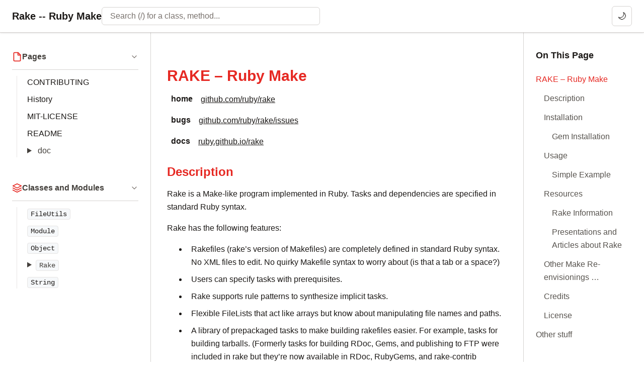

--- FILE ---
content_type: text/html; charset=utf-8
request_url: https://ruby.github.io/rake/?ref=paul.wellnerbou.de
body_size: 6405
content:
<!DOCTYPE html>

<html lang="en">
<head>
<meta charset="UTF-8">
<meta name="viewport" content="width=device-width, initial-scale=1">

<title>Rake -- Ruby Make</title>


  <meta name="keywords" content="ruby,documentation,Rake -- Ruby Make">

    <meta
      name="description"
      content="Rake -- Ruby Make: github. github."
    >





<!-- Open Graph / Facebook -->
<meta property="og:type" content="website">
<meta property="og:title" content="Rake -- Ruby Make">


  <meta
    property="og:description"
    content="API documentation for Rake -- Ruby Make - Browse classes, modules, and methods"
  >




<!-- Twitter -->
<meta name="twitter:card" content="summary">
<meta name="twitter:title" content="Rake -- Ruby Make">


  <meta
    name="twitter:description"
    content="API documentation for Rake -- Ruby Make - Browse classes, modules, and methods"
  >


<script type="text/javascript">
  var rdoc_rel_prefix = "./";
  var index_rel_prefix = "./";
</script>

<script
  src="./js/theme-toggle.js?v=7.1.0"
></script>

<script
  src="./js/search_navigation.js?v=7.1.0"
  defer
></script>

<script
  src="./js/search_data.js?v=7.1.0"
  defer
></script>

<script
  src="./js/search_ranker.js?v=7.1.0"
  defer
></script>

<script
  src="./js/search_controller.js?v=7.1.0"
  defer
></script>

<script
  src="./js/c_highlighter.js?v=7.1.0"
  defer
></script>

<script
  src="./js/aliki.js?v=7.1.0"
  defer
></script>

<link
  href="./css/rdoc.css?v=7.1.0"
  rel="stylesheet"
>




<body role="document" class="file has-toc">
<svg xmlns="http://www.w3.org/2000/svg" style="display: none;">
  <!-- Chevron (right arrow) - used for expand/collapse -->
  <symbol
    id="icon-chevron"
    viewBox="0 0 24 24"
    fill="none"
    stroke="currentColor"
    stroke-width="2"
    stroke-linecap="round"
    stroke-linejoin="round"
  >
    <polyline points="9 18 15 12 9 6"></polyline>
  </symbol>

  <!-- File/Document - Pages section -->
  <symbol
    id="icon-file"
    viewBox="0 0 24 24"
    fill="none"
    stroke="currentColor"
    stroke-width="2"
    stroke-linecap="round"
    stroke-linejoin="round"
  >
    <path
      d="M14.5 2H6a2 2 0 0 0-2 2v16a2 2 0 0 0 2 2h12a2 2 0 0 0 2-2V7.5L14.5 2z"
    ></path>

    <polyline points="14 2 14 8 20 8"></polyline>
  </symbol>

  <!-- Layers/Stack - Classes and Modules section -->
  <symbol
    id="icon-layers"
    viewBox="0 0 24 24"
    fill="none"
    stroke="currentColor"
    stroke-width="2"
    stroke-linecap="round"
    stroke-linejoin="round"
  >
    <polygon points="12 2 2 7 12 12 22 7 12 2"></polygon>
    <polyline points="2 17 12 22 22 17"></polyline>
    <polyline points="2 12 12 17 22 12"></polyline>
  </symbol>

  <!-- Curly braces with C - Class Methods section -->
  <symbol
    id="icon-class-methods"
    viewBox="0 0 24 24"
    fill="none"
    stroke="currentColor"
    stroke-width="2"
    stroke-linecap="round"
    stroke-linejoin="round"
  >
    <path d="M6 3C3.5 3 2 4.5 2 7v3c0 1.5-1 2-1 2s1 .5 1 2v5c0 2.5 1.5 4 4 4"></path>
    <path d="M18 3c2.5 0 4 1.5 4 4v3c0 1.5 1 2 1 2s-1 .5-1 2v5c0 2.5-1.5 4-4 4"></path>

    <text
      x="12"
      y="17"
      text-anchor="middle"
      font-size="13"
      font-weight="bold"
      fill="currentColor"
      stroke="none"
    >
      C
    </text>
  </symbol>

  <!-- Curly braces with I - Instance Methods section -->
  <symbol
    id="icon-instance-methods"
    viewBox="0 0 24 24"
    fill="none"
    stroke="currentColor"
    stroke-width="2"
    stroke-linecap="round"
    stroke-linejoin="round"
  >
    <path d="M6 3C3.5 3 2 4.5 2 7v3c0 1.5-1 2-1 2s1 .5 1 2v5c0 2.5 1.5 4 4 4"></path>
    <path d="M18 3c2.5 0 4 1.5 4 4v3c0 1.5 1 2 1 2s-1 .5-1 2v5c0 2.5-1.5 4-4 4"></path>

    <text
      x="12"
      y="17"
      text-anchor="middle"
      font-size="13"
      font-weight="bold"
      fill="currentColor"
      stroke="none"
    >
      I
    </text>
  </symbol>

  <!-- Double chevrons up - Ancestors section -->
  <symbol
    id="icon-ancestors"
    viewBox="0 0 24 24"
    fill="none"
    stroke="currentColor"
    stroke-width="2"
    stroke-linecap="round"
    stroke-linejoin="round"
  >
    <polyline points="17 11 12 6 7 11"></polyline>
    <polyline points="17 18 12 13 7 18"></polyline>
  </symbol>

  <!-- User with plus - Included Modules section -->
  <symbol
    id="icon-includes"
    viewBox="0 0 24 24"
    fill="none"
    stroke="currentColor"
    stroke-width="2"
    stroke-linecap="round"
    stroke-linejoin="round"
  >
    <path d="M16 21v-2a4 4 0 0 0-4-4H5a4 4 0 0 0-4 4v2"></path>
    <circle cx="8.5" cy="7" r="4"></circle>

    <line
      x1="20"
      y1="8"
      x2="20"
      y2="14"
    ></line>

    <line
      x1="23"
      y1="11"
      x2="17"
      y2="11"
    ></line>
  </symbol>

  <!-- User with check - Extended Modules section -->
  <symbol
    id="icon-extends"
    viewBox="0 0 24 24"
    fill="none"
    stroke="currentColor"
    stroke-width="2"
    stroke-linecap="round"
    stroke-linejoin="round"
  >
    <path d="M16 21v-2a4 4 0 0 0-4-4H5a4 4 0 0 0-4 4v2"></path>
    <circle cx="8.5" cy="7" r="4"></circle>
    <polyline points="17 11 19 13 23 9"></polyline>
  </symbol>

  <!-- List - Sections section -->
  <symbol
    id="icon-list"
    viewBox="0 0 24 24"
    fill="none"
    stroke="currentColor"
    stroke-width="2"
    stroke-linecap="round"
    stroke-linejoin="round"
  >
    <line
      x1="8"
      y1="6"
      x2="21"
      y2="6"
    ></line>

    <line
      x1="8"
      y1="12"
      x2="21"
      y2="12"
    ></line>

    <line
      x1="8"
      y1="18"
      x2="21"
      y2="18"
    ></line>

    <line
      x1="3"
      y1="6"
      x2="3.01"
      y2="6"
    ></line>

    <line
      x1="3"
      y1="12"
      x2="3.01"
      y2="12"
    ></line>

    <line
      x1="3"
      y1="18"
      x2="3.01"
      y2="18"
    ></line>
  </symbol>
</svg>

<header class="top-navbar">
  <a href="./index.html" class="navbar-brand">
    Rake -- Ruby Make
  </a>

  <!-- Desktop search bar -->
  <div class="navbar-search navbar-search-desktop" role="search">
    <form action="#" method="get" accept-charset="utf-8">
      <input id="search-field" role="combobox" aria-label="Search"
             aria-autocomplete="list" aria-controls="search-results-desktop"
             type="text" name="search" placeholder="Search (/) for a class, method..."
             spellcheck="false" autocomplete="off"
             title="Type to search, Up and Down to navigate, Enter to load">
      <ul id="search-results-desktop" aria-label="Search Results"
          aria-busy="false" aria-expanded="false"
          aria-atomic="false" class="initially-hidden search-results"></ul>
    </form>
  </div>

  <!-- Mobile search icon button -->
  <button id="search-toggle" class="navbar-search-mobile" aria-label="Open search" type="button">
    <span aria-hidden="true">🔍</span>
  </button>

  <!-- Theme toggle button -->
  <button id="theme-toggle" class="theme-toggle" aria-label="Switch to dark mode" type="button">
    <span class="theme-toggle-icon" aria-hidden="true">🌙</span>
  </button>
</header>

<!-- Search Modal (Mobile) -->
<div id="search-modal" class="search-modal" hidden aria-modal="true" role="dialog" aria-label="Search">
  <div class="search-modal-backdrop"></div>
  <div class="search-modal-content">
    <div class="search-modal-header">
      <form class="search-modal-form" action="#" method="get" accept-charset="utf-8">
        <span class="search-modal-icon" aria-hidden="true">🔍</span>
        <input id="search-field-mobile" role="combobox" aria-label="Search"
               aria-autocomplete="list" aria-controls="search-results-mobile"
               type="text" name="search" placeholder="Search documentation"
               spellcheck="false" autocomplete="off">
        <button type="button" class="search-modal-close" aria-label="Close search" id="search-modal-close">
          <span aria-hidden="true">esc</span>
        </button>
      </form>
    </div>
    <div class="search-modal-body">
      <ul id="search-results-mobile" aria-label="Search Results"
          aria-busy="false" aria-expanded="false"
          aria-atomic="false" class="search-results search-modal-results initially-hidden"></ul>
      <div class="search-modal-empty">
        <p>No recent searches</p>
      </div>
    </div>
  </div>
</div>

<div id="navigation-toggle" role="button" tabindex="0" aria-label="Toggle sidebar" aria-expanded="true" aria-controls="navigation">
  <span aria-hidden="true">&#9776;</span>
</div>


<nav id="navigation" role="navigation" hidden>
  






  <div id="fileindex-section" class="nav-section">
    <details class="nav-section-collapsible" open>
      <summary class="nav-section-header">
        <span class="nav-section-icon">
          <svg>
            <use href="#icon-file"></use>
          </svg>
        </span>

        <span class="nav-section-title">Pages</span>

        <span class="nav-section-chevron">
          <svg>
            <use href="#icon-chevron"></use>
          </svg>
        </span>
      </summary>

      <ul class="nav-list">






            <li>
              <a href="./CONTRIBUTING_rdoc.html">
                CONTRIBUTING
              </a>
            </li>




            <li>
              <a href="./History_rdoc.html">
                History
              </a>
            </li>




            <li>
              <a href="./MIT-LICENSE.html">
                MIT-LICENSE
              </a>
            </li>




            <li>
              <a href="./README_rdoc.html">
                README
              </a>
            </li>





          <li>
            <details >
              <summary>
                
                  doc
                  
                
              </summary>

              <ul class="link-list">

                  <li>
                    <a href="./doc/command_line_usage_rdoc.html">
                      command_line_usage
                    </a>
                  </li>

                  <li>
                    <a href="./doc/glossary_rdoc.html">
                      glossary
                    </a>
                  </li>

                  <li>
                    <a href="./doc/proto_rake_rdoc.html">
                      proto_rake
                    </a>
                  </li>

                  <li>
                    <a href="./doc/rakefile_rdoc.html">
                      rakefile
                    </a>
                  </li>

                  <li>
                    <a href="./doc/rational_rdoc.html">
                      rational
                    </a>
                  </li>

              </ul>
            </details>
          </li>

      </ul>
    </details>
  </div>


  <div id="classindex-section" class="nav-section">
  <details class="nav-section-collapsible" open>
    <summary class="nav-section-header">
      <span class="nav-section-icon">
        <svg><use href="#icon-layers"></use></svg>
      </span>
      <span class="nav-section-title">Classes and Modules</span>
      <span class="nav-section-chevron">
        <svg><use href="#icon-chevron"></use></svg>
      </span>
    </summary>

    <ul class="link-list nav-list"><li><code><a href="./FileUtils.html">FileUtils</a></code></li><li><code><a href="./Module.html">Module</a></code></li><li><code><a href="./Object.html">Object</a></code></li><li><details><summary><code>Rake</code></summary><ul class="link-list nav-list"><li><code><a href="./Rake/Application.html">Application</a></code></li><li><code><a href="./Rake/DSL.html">DSL</a></code></li><li><code><a href="./Rake/DefaultLoader.html">DefaultLoader</a></code></li><li><code><a href="./Rake/EarlyTime.html">EarlyTime</a></code></li><li><code><a href="./Rake/FileCreationTask.html">FileCreationTask</a></code></li><li><code><a href="./Rake/FileList.html">FileList</a></code></li><li><code><a href="./Rake/FileTask.html">FileTask</a></code></li><li><code><a href="./Rake/FileUtilsExt.html">FileUtilsExt</a></code></li><li><details><summary><code><a href="./Rake/InvocationChain.html">InvocationChain</a></code></summary><ul class="link-list nav-list"><li><code><a href="./Rake/InvocationChain/EmptyInvocationChain.html">EmptyInvocationChain</a></code></li></ul></details></li><li><code><a href="./Rake/InvocationExceptionMixin.html">InvocationExceptionMixin</a></code></li><li><code><a href="./Rake/LateTime.html">LateTime</a></code></li><li><details><summary><code><a href="./Rake/LinkedList.html">LinkedList</a></code></summary><ul class="link-list nav-list"><li><code><a href="./Rake/LinkedList/EmptyLinkedList.html">EmptyLinkedList</a></code></li></ul></details></li><li><code><a href="./Rake/MakefileLoader.html">MakefileLoader</a></code></li><li><code><a href="./Rake/MultiTask.html">MultiTask</a></code></li><li><code><a href="./Rake/NameSpace.html">NameSpace</a></code></li><li><code><a href="./Rake/PackageTask.html">PackageTask</a></code></li><li><code><a href="./Rake/PrivateReader.html">PrivateReader</a></code></li><li><code><a href="./Rake/FileUtilsExt.html">RakeFileUtils</a></code></li><li><code><a href="./Rake/RuleRecursionOverflowError.html">RuleRecursionOverflowError</a></code></li><li><code><a href="./Rake/Scope.html">Scope</a></code></li><li><code><a href="./Rake/Task.html">Task</a></code></li><li><code><a href="./Rake/TaskArgumentError.html">TaskArgumentError</a></code></li><li><code><a href="./Rake/TaskArguments.html">TaskArguments</a></code></li><li><code><a href="./Rake/TaskLib.html">TaskLib</a></code></li><li><code><a href="./Rake/TaskManager.html">TaskManager</a></code></li><li><code><a href="./Rake/TestTask.html">TestTask</a></code></li><li><code><a href="./Rake/Win32.html">Win32</a></code></li></ul></details></li><li><code><a href="./String.html">String</a></code></li></ul>
  </details>
</div>

</nav>

<main role="main">

  
<span id="label-RAKE+--+Ruby+Make" class="legacy-anchor"></span>
<h1 id="rake----ruby-make"><a href="#rake----ruby-make">RAKE – Ruby Make</a></h1>
<dl class="rdoc-list note-list"><dt>home </dt>
<dd>
<p><a href="https://github.com/ruby/rake">github.com/ruby/rake</a></p>
</dd><dt>bugs </dt>
<dd>
<p><a href="https://github.com/ruby/rake/issues">github.com/ruby/rake/issues</a></p>
</dd><dt>docs </dt>
<dd>
<p><a href="https://ruby.github.io/rake">ruby.github.io/rake</a></p>
</dd></dl>

<span id="label-Description" class="legacy-anchor"></span>
<h2 id="description"><a href="#description">Description</a></h2>

<p>Rake is a Make-like program implemented in Ruby. Tasks and dependencies are specified in standard Ruby syntax.</p>

<p>Rake has the following features:</p>
<ul><li>
<p>Rakefiles (rake’s version of Makefiles) are completely defined in standard Ruby syntax.  No XML files to edit.  No quirky Makefile syntax to worry about (is that a tab or a space?)</p>
</li><li>
<p>Users can specify tasks with prerequisites.</p>
</li><li>
<p>Rake supports rule patterns to synthesize implicit tasks.</p>
</li><li>
<p>Flexible FileLists that act like arrays but know about manipulating file names and paths.</p>
</li><li>
<p>A library of prepackaged tasks to make building rakefiles easier. For example, tasks for building tarballs. (Formerly tasks for building RDoc, Gems, and publishing to FTP were included in rake but they’re now available in RDoc, RubyGems, and rake-contrib respectively.)</p>
</li><li>
<p>Supports parallel execution of tasks.</p>
</li></ul>

<span id="label-Installation" class="legacy-anchor"></span>
<h2 id="installation"><a href="#installation">Installation</a></h2>

<span id="label-Gem+Installation" class="legacy-anchor"></span>
<h3 id="gem-installation"><a href="#gem-installation">Gem Installation</a></h3>

<p>Download and install rake with the following.</p>

<pre class="ruby"><span class="ruby-identifier">gem</span> <span class="ruby-identifier">install</span> <span class="ruby-identifier">rake</span>
</pre>

<span id="label-Usage" class="legacy-anchor"></span>
<h2 id="usage"><a href="#usage">Usage</a></h2>

<span id="label-Simple+Example" class="legacy-anchor"></span>
<h3 id="simple-example"><a href="#simple-example">Simple Example</a></h3>

<p>First, you must write a “Rakefile” file which contains the build rules. Here’s a simple example:</p>

<pre class="ruby"><span class="ruby-identifier">task</span> <span class="ruby-value">default:</span> <span class="ruby-node">%w[test]</span>

<span class="ruby-identifier">task</span> <span class="ruby-value">:test</span> <span class="ruby-keyword">do</span>
  <span class="ruby-identifier">ruby</span> <span class="ruby-string">&quot;test/unittest.rb&quot;</span>
<span class="ruby-keyword">end</span>
</pre>

<p>This Rakefile has two tasks:</p>
<ul><li>
<p>A task named “test”, which – upon invocation – will run a unit test file in Ruby.</p>
</li><li>
<p>A task named “default”. This task does nothing by itself, but it has exactly one dependency, namely the “test” task. Invoking the “default” task will cause Rake to invoke the “test” task as well.</p>
</li></ul>

<p>Running the “rake” command without any options will cause it to run the “default” task in the Rakefile:</p>

<pre>% ls
Rakefile     test/
% rake
(in /home/some_user/Projects/rake)
ruby test/unittest.rb
....unit test output here...</pre>

<p>Type “rake –help” for all available options.</p>

<span id="label-Resources" class="legacy-anchor"></span>
<h2 id="resources"><a href="#resources">Resources</a></h2>

<span id="label-Rake+Information" class="legacy-anchor"></span>
<h3 id="rake-information"><a href="#rake-information">Rake Information</a></h3>
<ul><li>
<p><a href="doc/command_line_usage_rdoc.html">Rake command-line</a></p>
</li><li>
<p><a href="doc/rakefile_rdoc.html">Writing Rakefiles</a></p>
</li><li>
<p>The original <a href="doc/rational_rdoc.html">Rake announcement</a></p>
</li><li>
<p>Rake <a href="doc/glossary_rdoc.html">glossary</a></p>
</li></ul>

<span id="label-Presentations+and+Articles+about+Rake" class="legacy-anchor"></span>
<h3 id="presentations-and-articles-about-rake"><a href="#presentations-and-articles-about-rake">Presentations and Articles about Rake</a></h3>
<ul><li>
<p>Avdi Grimm’s rake series:</p>
<ol><li>
<p><a href="https://avdi.codes/rake-part-1-basics/">Rake Basics</a></p>
</li><li>
<p><a href="https://avdi.codes/rake-part-2-file-lists-2/">Rake File Lists</a></p>
</li><li>
<p><a href="https://avdi.codes/rake-part-3-rules/">Rake Rules</a></p>
</li><li>
<p><a href="https://avdi.codes/rake-part-4-pathmap/">Rake Pathmap</a></p>
</li><li>
<p><a href="https://avdi.codes/rake-part-5-file-operations/">File Operations</a></p>
</li><li>
<p><a href="https://avdi.codes/rake-part-6-clean-and-clobber/">Clean and Clobber</a></p>
</li><li>
<p><a href="https://avdi.codes/rake-part-7-multitask/">MultiTask</a></p>
</li></ol>
</li><li>
<p><a href="https://web.archive.org/web/20140221123354/http://onestepback.org/articles/buildingwithrake/">Jim Weirich’s 2003 RubyConf presentation</a></p>
</li><li>
<p>Martin Fowler’s article on Rake: <a href="https://martinfowler.com/articles/rake.html">martinfowler.com/articles/rake.html</a></p>
</li></ul>

<span id="label-Other+Make+Re-envisionings+..." class="legacy-anchor"></span>
<h2 id="other-make-re-envisionings-"><a href="#other-make-re-envisionings-">Other Make Re-envisionings …</a></h2>

<p>Rake is a late entry in the make replacement field.  Here are links to other projects with similar (and not so similar) goals.</p>
<ul><li>
<p><a href="https://directory.fsf.org/wiki/Bras">directory.fsf.org/wiki/Bras</a> – Bras, one of earliest implementations of “make in a scripting language”.</p>
</li><li>
<p><a href="http://www.a-a-p.org">www.a-a-p.org</a> – Make in Python</p>
</li><li>
<p><a href="https://ant.apache.org">ant.apache.org</a> – The Ant project</p>
</li><li>
<p><a href="https://search.cpan.org/search?query=PerlBuildSystem">search.cpan.org/search?query=PerlBuildSystem</a> – The Perl Build System</p>
</li><li>
<p><a href="https://www.rubydoc.info/gems/rant/0.5.7/frames">www.rubydoc.info/gems/rant/0.5.7/frames</a> – Rant, another Ruby make tool.</p>
</li></ul>

<span id="label-Credits" class="legacy-anchor"></span>
<h2 id="credits"><a href="#credits">Credits</a></h2>
<dl class="rdoc-list label-list"><dt><strong>Jim Weirich</strong></dt>
<dd>
<p>Who originally created Rake.</p>
</dd><dt><strong>Ryan Dlugosz</strong></dt>
<dd>
<p>For the initial conversation that sparked Rake.</p>
</dd><dt><strong>Nobuyoshi Nakada &lt;nobu@ruby-lang.org&gt;</strong></dt>
<dd>
<p>For the initial patch for rule support.</p>
</dd><dt><strong>Tilman Sauerbeck &lt;tilman@code-monkey.de&gt;</strong></dt>
<dd>
<p>For the recursive rule patch.</p>
</dd><dt><strong>Eric Hodel</strong></dt>
<dd>
<p>For aid in maintaining rake.</p>
</dd><dt><strong>Hiroshi SHIBATA</strong></dt>
<dd>
<p>Maintainer of Rake 10 and later</p>
</dd></dl>

<span id="label-License" class="legacy-anchor"></span>
<h2 id="license"><a href="#license">License</a></h2>

<p>Rake is available under an MIT-style license.</p>

<p>Copyright © Jim Weirich</p>

<p>Permission is hereby granted, free of charge, to any person obtaining a copy of this software and associated documentation files (the “Software”), to deal in the Software without restriction, including without limitation the rights to use, copy, modify, merge, publish, distribute, sublicense, and/or sell copies of the Software, and to permit persons to whom the Software is furnished to do so, subject to the following conditions:</p>

<p>The above copyright notice and this permission notice shall be included in all copies or substantial portions of the Software.</p>

<p>THE SOFTWARE IS PROVIDED “AS IS”, WITHOUT WARRANTY OF ANY KIND, EXPRESS OR IMPLIED, INCLUDING BUT NOT LIMITED TO THE WARRANTIES OF MERCHANTABILITY, FITNESS FOR A PARTICULAR PURPOSE AND NONINFRINGEMENT. IN NO EVENT SHALL THE AUTHORS OR COPYRIGHT HOLDERS BE LIABLE FOR ANY CLAIM, DAMAGES OR OTHER LIABILITY, WHETHER IN AN ACTION OF CONTRACT, TORT OR OTHERWISE, ARISING FROM, OUT OF OR IN CONNECTION WITH THE SOFTWARE OR THE USE OR OTHER DEALINGS IN THE SOFTWARE.</p>
<hr>

<span id="label-Other+stuff" class="legacy-anchor"></span>
<h1 id="other-stuff"><a href="#other-stuff">Other stuff</a></h1>
<dl class="rdoc-list note-list"><dt>Author</dt>
<dd>
<p>Jim Weirich &lt;jim.weirich@gmail.com&gt;</p>
</dd><dt>Requires</dt>
<dd>
<p>Ruby 2.0.0 or later</p>
</dd><dt>License</dt>
<dd>
<p>Copyright Jim Weirich. Released under an MIT-style license.  See the MIT-LICENSE file included in the distribution.</p>
</dd></dl>

<span id="label-Warranty" class="legacy-anchor"></span>
<h2 id="warranty"><a href="#warranty">Warranty</a></h2>

<p>This software is provided “as is” and without any express or implied warranties, including, without limitation, the implied warranties of merchantability and fitness for a particular purpose.</p>

<span id="label-Historical" class="legacy-anchor"></span>
<h2 id="historical"><a href="#historical">Historical</a></h2>

<p>Rake was originally created by Jim Weirich, who unfortunately passed away in February 2014. This repository was originally hosted at <a href="https://github.com/jimweirich/rake/">github.com/jimweirich/rake</a>, however with his passing, has been moved to <a href="https://github.com/ruby/rake">ruby/rake</a>.</p>

<p>You can view Jim’s last commit here: <a href="https://github.com/jimweirich/rake/commit/336559f28f55bce418e2ebcc0a57548dcbac4025">github.com/jimweirich/rake/commit/336559f28f55bce418e2ebcc0a57548dcbac4025</a></p>

<p>You can <a href="https://en.wikipedia.org/wiki/Jim_Weirich">read more about Jim</a> at Wikipedia.</p>

<p>Thank you for this great tool, Jim. We’ll remember you.</p>


</main>

<aside class="table-of-contents" role="complementary" aria-label="Table of Contents">
  <div class="toc-sticky">
    <h3 class="toc-heading">On This Page</h3>
    <nav class="toc-nav" id="toc-nav" aria-label="Page sections">
      <!-- Generated by JavaScript based on page headings -->
    </nav>
  </div>
</aside>


<footer class="site-footer">
  

  <div class="footer-bottom">
    <p>
      Generated by <a href="https://ruby.github.io/rdoc/">RDoc 7.1.0</a>
      using the Aliki theme by <a href="http://st0012.dev">Stan Lo</a>
    </p>
  </div>
</footer>

</body>



--- FILE ---
content_type: application/javascript; charset=utf-8
request_url: https://ruby.github.io/rake/js/search_data.js?v=7.1.0
body_size: 8863
content:
var search_data = {"index":[{"name":"FileUtils","full_name":"FileUtils","type":"module","path":"FileUtils.html"},{"name":"RUBY","full_name":"FileUtils::RUBY","type":"constant","path":"FileUtils.html","snippet":"<p>Path to the currently running Ruby program\n"},{"name":"LN_SUPPORTED","full_name":"FileUtils::LN_SUPPORTED","type":"constant","path":"FileUtils.html"},{"name":"Module","full_name":"Module","type":"class","path":"Module.html"},{"name":"Object","full_name":"Object","type":"class","path":"Object.html"},{"name":"Application","full_name":"Rake::Application","type":"class","path":"Rake/Application.html","snippet":"<p>Rake main application object.  When invoking <code>rake</code> from the command line, a Rake::Application object is …\n"},{"name":"DEFAULT_RAKEFILES","full_name":"Rake::Application::DEFAULT_RAKEFILES","type":"constant","path":"Rake/Application.html"},{"name":"DSL","full_name":"Rake::DSL","type":"module","path":"Rake/DSL.html","snippet":"<p>DSL is a module that provides #task, #desc, #namespace, etc.  Use this when you’d like to use rake …\n"},{"name":"DefaultLoader","full_name":"Rake::DefaultLoader","type":"class","path":"Rake/DefaultLoader.html","snippet":"<p>Default Rakefile loader used by <code>import</code>.\n"},{"name":"EarlyTime","full_name":"Rake::EarlyTime","type":"class","path":"Rake/EarlyTime.html","snippet":"<p>EarlyTime is a fake timestamp that occurs <em>before</em> any other time value.\n"},{"name":"FileCreationTask","full_name":"Rake::FileCreationTask","type":"class","path":"Rake/FileCreationTask.html","snippet":"<p>A FileCreationTask is a file task that when used as a dependency will be needed if and only if the file …\n"},{"name":"FileList","full_name":"Rake::FileList","type":"class","path":"Rake/FileList.html","snippet":"<p>A FileList is essentially an array with a few helper methods defined to make file manipulation a bit …\n"},{"name":"ARRAY_METHODS","full_name":"Rake::FileList::ARRAY_METHODS","type":"constant","path":"Rake/FileList.html","snippet":"<p>List of array methods (that are not in <code>Object</code>) that need to be delegated.\n"},{"name":"MUST_DEFINE","full_name":"Rake::FileList::MUST_DEFINE","type":"constant","path":"Rake/FileList.html","snippet":"<p>List of additional methods that must be delegated.\n"},{"name":"MUST_NOT_DEFINE","full_name":"Rake::FileList::MUST_NOT_DEFINE","type":"constant","path":"Rake/FileList.html","snippet":"<p>List of methods that should not be delegated here (we define special versions of them explicitly below). …\n"},{"name":"SPECIAL_RETURN","full_name":"Rake::FileList::SPECIAL_RETURN","type":"constant","path":"Rake/FileList.html","snippet":"<p>List of delegated methods that return new array values which need wrapping.\n"},{"name":"DELEGATING_METHODS","full_name":"Rake::FileList::DELEGATING_METHODS","type":"constant","path":"Rake/FileList.html"},{"name":"GLOB_PATTERN","full_name":"Rake::FileList::GLOB_PATTERN","type":"constant","path":"Rake/FileList.html"},{"name":"DEFAULT_IGNORE_PATTERNS","full_name":"Rake::FileList::DEFAULT_IGNORE_PATTERNS","type":"constant","path":"Rake/FileList.html"},{"name":"DEFAULT_IGNORE_PROCS","full_name":"Rake::FileList::DEFAULT_IGNORE_PROCS","type":"constant","path":"Rake/FileList.html"},{"name":"FileTask","full_name":"Rake::FileTask","type":"class","path":"Rake/FileTask.html","snippet":"<p>A FileTask is a task that includes time based dependencies.  If any of a FileTask’s prerequisites …\n"},{"name":"FileUtilsExt","full_name":"Rake::FileUtilsExt","type":"module","path":"Rake/FileUtilsExt.html","snippet":"<p>FileUtilsExt provides a custom version of the FileUtils methods that respond to the <code>verbose</code> and <code>nowrite</code> …\n"},{"name":"DEFAULT","full_name":"Rake::FileUtilsExt::DEFAULT","type":"constant","path":"Rake/FileUtilsExt.html"},{"name":"InvocationChain","full_name":"Rake::InvocationChain","type":"class","path":"Rake/InvocationChain.html","snippet":"<p>InvocationChain tracks the chain of task invocations to detect circular dependencies.\n"},{"name":"EMPTY","full_name":"Rake::InvocationChain::EMPTY","type":"constant","path":"Rake/InvocationChain.html"},{"name":"EmptyInvocationChain","full_name":"Rake::InvocationChain::EmptyInvocationChain","type":"class","path":"Rake/InvocationChain/EmptyInvocationChain.html","snippet":"<p>Null object for an empty chain.\n"},{"name":"InvocationExceptionMixin","full_name":"Rake::InvocationExceptionMixin","type":"module","path":"Rake/InvocationExceptionMixin.html"},{"name":"LateTime","full_name":"Rake::LateTime","type":"class","path":"Rake/LateTime.html","snippet":"<p>LateTime is a fake timestamp that occurs <em>after</em> any other time value.\n"},{"name":"LinkedList","full_name":"Rake::LinkedList","type":"class","path":"Rake/LinkedList.html","snippet":"<p>Polylithic linked list structure used to implement several data structures in Rake.\n"},{"name":"EMPTY","full_name":"Rake::LinkedList::EMPTY","type":"constant","path":"Rake/LinkedList.html"},{"name":"EmptyLinkedList","full_name":"Rake::LinkedList::EmptyLinkedList","type":"class","path":"Rake/LinkedList/EmptyLinkedList.html","snippet":"<p>Represent an empty list, using the Null Object Pattern.\n<p>When inheriting from the LinkedList class, you …\n"},{"name":"MakefileLoader","full_name":"Rake::MakefileLoader","type":"class","path":"Rake/MakefileLoader.html","snippet":"<p>Makefile loader to be used with the import file loader.  Use this to import dependencies from make dependency …\n"},{"name":"MultiTask","full_name":"Rake::MultiTask","type":"class","path":"Rake/MultiTask.html","snippet":"<p>Same as a regular task, but the immediate prerequisites are done in parallel using Ruby threads.\n"},{"name":"NameSpace","full_name":"Rake::NameSpace","type":"class","path":"Rake/NameSpace.html","snippet":"<p>The NameSpace class will lookup task names in the scope defined by a <code>namespace</code> command.\n"},{"name":"PackageTask","full_name":"Rake::PackageTask","type":"class","path":"Rake/PackageTask.html","snippet":"<p>Create a packaging task that will package the project into distributable files (e.g zip archive or tar …\n"},{"name":"PrivateReader","full_name":"Rake::PrivateReader","type":"module","path":"Rake/PrivateReader.html"},{"name":"RakeFileUtils","full_name":"Rake::RakeFileUtils","type":"module","path":"Rake/FileUtilsExt.html","snippet":"<p>FileUtilsExt provides a custom version of the FileUtils methods that respond to the <code>verbose</code> and <code>nowrite</code> …\n"},{"name":"DEFAULT","full_name":"Rake::RakeFileUtils::DEFAULT","type":"constant","path":"Rake/FileUtilsExt.html"},{"name":"RuleRecursionOverflowError","full_name":"Rake::RuleRecursionOverflowError","type":"class","path":"Rake/RuleRecursionOverflowError.html","snippet":"<p>Error indicating a recursion overflow error in task selection.\n"},{"name":"Scope","full_name":"Rake::Scope","type":"class","path":"Rake/Scope.html"},{"name":"Task","full_name":"Rake::Task","type":"class","path":"Rake/Task.html","snippet":"<p>A Task is the basic unit of work in a Rakefile.  Tasks have associated actions (possibly more than one) …\n"},{"name":"TaskArgumentError","full_name":"Rake::TaskArgumentError","type":"class","path":"Rake/TaskArgumentError.html","snippet":"<p>Error indicating an ill-formed task declaration.\n"},{"name":"TaskArguments","full_name":"Rake::TaskArguments","type":"class","path":"Rake/TaskArguments.html","snippet":"<p>TaskArguments manage the arguments passed to a task.\n"},{"name":"TaskLib","full_name":"Rake::TaskLib","type":"class","path":"Rake/TaskLib.html","snippet":"<p>Base class for Task Libraries.\n"},{"name":"TaskManager","full_name":"Rake::TaskManager","type":"module","path":"Rake/TaskManager.html","snippet":"<p>The TaskManager module is a mixin for managing tasks.\n"},{"name":"TestTask","full_name":"Rake::TestTask","type":"class","path":"Rake/TestTask.html","snippet":"<p>Create a task that runs a set of tests.\n<p>Example:\n\n<pre>require &quot;rake/testtask&quot;\n\nRake::TestTask.new do |t|\n  t.libs ...</pre>\n"},{"name":"Win32","full_name":"Rake::Win32","type":"module","path":"Rake/Win32.html"},{"name":"String","full_name":"String","type":"class","path":"String.html"},{"name":"[]","full_name":"Rake::FileList::[]","type":"class_method","path":"Rake/FileList.html#method-c-5B-5D","snippet":"<p>Create a new file list including the files listed. Similar to:\n\n<pre class=\"ruby\"><span class=\"ruby-constant\">FileList</span>.<span class=\"ruby-identifier\">new</span>(<span class=\"ruby-operator\">*</span><span class=\"ruby-identifier\">args</span>)\n</pre>\n"},{"name":"[]","full_name":"Rake::Task::[]","type":"class_method","path":"Rake/Task.html#method-c-5B-5D","snippet":"<p>Return a task with the given name.  If the task is not currently known, try to synthesize one from the …\n"},{"name":"add_rakelib","full_name":"Rake::add_rakelib","type":"class_method","path":"Rake.html#method-c-add_rakelib","snippet":"<p>Add files to the rakelib list\n"},{"name":"append","full_name":"Rake::InvocationChain::append","type":"class_method","path":"Rake/InvocationChain.html#method-c-append","snippet":"<p>Class level append.\n"},{"name":"application","full_name":"Rake::application","type":"class_method","path":"Rake.html#method-c-application","snippet":"<p>Current Rake Application\n"},{"name":"application=","full_name":"Rake::application=","type":"class_method","path":"Rake.html#method-c-application-3D","snippet":"<p>Set the current Rake application object.\n"},{"name":"clear","full_name":"Rake::Task::clear","type":"class_method","path":"Rake/Task.html#method-c-clear","snippet":"<p>Clear the task list.  This cause rake to immediately forget all the tasks that have been assigned.  ( …\n"},{"name":"cons","full_name":"Rake::LinkedList::cons","type":"class_method","path":"Rake/LinkedList.html#method-c-cons","snippet":"<p>Cons a new head onto the tail list.\n"},{"name":"cons","full_name":"Rake::LinkedList::EmptyLinkedList::cons","type":"class_method","path":"Rake/LinkedList/EmptyLinkedList.html#method-c-cons"},{"name":"create_rule","full_name":"Rake::Task::create_rule","type":"class_method","path":"Rake/Task.html#method-c-create_rule","snippet":"<p>Define a rule for synthesizing tasks.\n"},{"name":"define_task","full_name":"Rake::Task::define_task","type":"class_method","path":"Rake/Task.html#method-c-define_task","snippet":"<p>Define a task given <code>args</code> and an option block.  If a rule with the given name already exists, the prerequisites …\n"},{"name":"empty","full_name":"Rake::LinkedList::empty","type":"class_method","path":"Rake/LinkedList.html#method-c-empty","snippet":"<p>The standard empty list class for the given LinkedList class.\n"},{"name":"format_deps","full_name":"Rake::Task::format_deps","type":"class_method","path":"Rake/Task.html#method-c-format_deps","snippet":"<p>Format dependencies parameter to pass to task.\n"},{"name":"glob","full_name":"Rake::FileList::glob","type":"class_method","path":"Rake/FileList.html#method-c-glob","snippet":"<p>Get a sorted list of files matching the pattern. This method should be preferred to Dir and Dir.glob(pattern) …\n"},{"name":"load_rakefile","full_name":"Rake::load_rakefile","type":"class_method","path":"Rake.html#method-c-load_rakefile","snippet":"<p>Load a rakefile.\n"},{"name":"make","full_name":"Rake::LinkedList::make","type":"class_method","path":"Rake/LinkedList.html#method-c-make","snippet":"<p>Make a list out of the given arguments. This method is polymorphic\n"},{"name":"new","full_name":"Rake::Application::new","type":"class_method","path":"Rake/Application.html#method-c-new","snippet":"<p>Initialize a Rake::Application object.\n"},{"name":"new","full_name":"Rake::FileList::new","type":"class_method","path":"Rake/FileList.html#method-c-new","snippet":"<p>Create a file list from the globbable patterns given.  If you wish to perform multiple includes or excludes …\n"},{"name":"new","full_name":"Rake::LinkedList::new","type":"class_method","path":"Rake/LinkedList.html#method-c-new"},{"name":"new","full_name":"Rake::LinkedList::EmptyLinkedList::new","type":"class_method","path":"Rake/LinkedList/EmptyLinkedList.html#method-c-new"},{"name":"new","full_name":"Rake::NameSpace::new","type":"class_method","path":"Rake/NameSpace.html#method-c-new","snippet":"<p>Create a namespace lookup object using the given task manager and the list of scopes.\n"},{"name":"new","full_name":"Rake::PackageTask::new","type":"class_method","path":"Rake/PackageTask.html#method-c-new","snippet":"<p>Create a Package Task with the given name and version.  Use <code>:noversion</code> as the version to build a package …\n"},{"name":"new","full_name":"Rake::RuleRecursionOverflowError::new","type":"class_method","path":"Rake/RuleRecursionOverflowError.html#method-c-new"},{"name":"new","full_name":"Rake::Task::new","type":"class_method","path":"Rake/Task.html#method-c-new","snippet":"<p>Create a task named <code>task_name</code> with no actions or prerequisites. Use <code>enhance</code> to add actions and prerequisites. …\n"},{"name":"new","full_name":"Rake::TaskArguments::new","type":"class_method","path":"Rake/TaskArguments.html#method-c-new","snippet":"<p>Create a TaskArgument object with a list of argument <code>names</code> and a set of associated <code>values</code>.  <code>parent</code> is …\n"},{"name":"new","full_name":"Rake::TestTask::new","type":"class_method","path":"Rake/TestTask.html#method-c-new","snippet":"<p>Create a testing task.\n"},{"name":"original_dir","full_name":"Rake::original_dir","type":"class_method","path":"Rake.html#method-c-original_dir","snippet":"<p>Return the original directory where the Rake application was started.\n"},{"name":"scope_name","full_name":"Rake::FileTask::scope_name","type":"class_method","path":"Rake/FileTask.html#method-c-scope_name","snippet":"<p>Apply the scope to the task name according to the rules for this kind of task.  File based tasks ignore …\n"},{"name":"scope_name","full_name":"Rake::Task::scope_name","type":"class_method","path":"Rake/Task.html#method-c-scope_name","snippet":"<p>Apply the scope to the task name according to the rules for this kind of task.  Generic tasks will accept …\n"},{"name":"task_defined?","full_name":"Rake::Task::task_defined?","type":"class_method","path":"Rake/Task.html#method-c-task_defined-3F","snippet":"<p>TRUE if the task name is already defined.\n"},{"name":"tasks","full_name":"Rake::Task::tasks","type":"class_method","path":"Rake/Task.html#method-c-tasks","snippet":"<p>List of all defined tasks.\n"},{"name":"with_application","full_name":"Rake::with_application","type":"class_method","path":"Rake.html#method-c-with_application","snippet":"<p>Make <code>block_application</code> the default rake application inside a block so you can load rakefiles into a different …\n"},{"name":"*","full_name":"Rake::FileList#*","type":"instance_method","path":"Rake/FileList.html#method-i-2A","snippet":"<p>Redefine * to return either a string or a new file list.\n"},{"name":"<<","full_name":"Rake::FileList#<<","type":"instance_method","path":"Rake/FileList.html#method-i-3C-3C"},{"name":"<=>","full_name":"Rake::EarlyTime#<=>","type":"instance_method","path":"Rake/EarlyTime.html#method-i-3C-3D-3E","snippet":"<p>The EarlyTime always comes before <code>other</code>!\n"},{"name":"<=>","full_name":"Rake::LateTime#<=>","type":"instance_method","path":"Rake/LateTime.html#method-i-3C-3D-3E"},{"name":"==","full_name":"Rake::FileList#==","type":"instance_method","path":"Rake/FileList.html#method-i-3D-3D","snippet":"<p>A FileList is equal through array equality.\n"},{"name":"==","full_name":"Rake::LinkedList#==","type":"instance_method","path":"Rake/LinkedList.html#method-i-3D-3D","snippet":"<p>Lists are structurally equivalent.\n"},{"name":"[]","full_name":"Rake::NameSpace#[]","type":"instance_method","path":"Rake/NameSpace.html#method-i-5B-5D","snippet":"<p>Lookup a task named <code>name</code> in the namespace.\n"},{"name":"[]","full_name":"Rake::TaskArguments#[]","type":"instance_method","path":"Rake/TaskArguments.html#method-i-5B-5D","snippet":"<p>Find an argument value by name or index.\n"},{"name":"[]","full_name":"Rake::TaskManager#[]","type":"instance_method","path":"Rake/TaskManager.html#method-i-5B-5D","snippet":"<p>Find a matching task for <code>task_name</code>.\n"},{"name":"|","full_name":"Rake::Task#|","type":"instance_method","path":"Rake/Task.html#method-i-7C","snippet":"<p>Add order only dependencies.\n"},{"name":"add","full_name":"Rake::FileList#add","type":"instance_method","path":"Rake/FileList.html#method-i-add"},{"name":"add_description","full_name":"Rake::Task#add_description","type":"instance_method","path":"Rake/Task.html#method-i-add_description","snippet":"<p>Add a description to the task.  The description can consist of an option argument list (enclosed brackets) …\n"},{"name":"add_loader","full_name":"Rake::Application#add_loader","type":"instance_method","path":"Rake/Application.html#method-i-add_loader","snippet":"<p>Add a loader to handle imported files ending in the extension <code>ext</code>.\n"},{"name":"add_target","full_name":"Rake::RuleRecursionOverflowError#add_target","type":"instance_method","path":"Rake/RuleRecursionOverflowError.html#method-i-add_target"},{"name":"all_prerequisite_tasks","full_name":"Rake::Task#all_prerequisite_tasks","type":"instance_method","path":"Rake/Task.html#method-i-all_prerequisite_tasks","snippet":"<p>List of all unique prerequisite tasks including prerequisite tasks’ prerequisites. Includes self …\n"},{"name":"append","full_name":"Rake::InvocationChain#append","type":"instance_method","path":"Rake/InvocationChain.html#method-i-append","snippet":"<p>Append an invocation to the chain of invocations. It is an error if the invocation already listed.\n"},{"name":"append","full_name":"Rake::InvocationChain::EmptyInvocationChain#append","type":"instance_method","path":"Rake/InvocationChain/EmptyInvocationChain.html#method-i-append"},{"name":"arg_names","full_name":"Rake::Task#arg_names","type":"instance_method","path":"Rake/Task.html#method-i-arg_names","snippet":"<p>Name of arguments for this task.\n"},{"name":"chain","full_name":"Rake::InvocationExceptionMixin#chain","type":"instance_method","path":"Rake/InvocationExceptionMixin.html#method-i-chain","snippet":"<p>Return the invocation chain (list of Rake tasks) that were in effect when this exception was detected …\n"},{"name":"chain=","full_name":"Rake::InvocationExceptionMixin#chain=","type":"instance_method","path":"Rake/InvocationExceptionMixin.html#method-i-chain-3D","snippet":"<p>Set the invocation chain in effect when this exception was detected.\n"},{"name":"clear","full_name":"Rake::Task#clear","type":"instance_method","path":"Rake/Task.html#method-i-clear","snippet":"<p>Clear the existing prerequisites, actions, comments, and arguments of a rake task.\n"},{"name":"clear","full_name":"Rake::TaskManager#clear","type":"instance_method","path":"Rake/TaskManager.html#method-i-clear","snippet":"<p>Clear all tasks in this application.\n"},{"name":"clear_actions","full_name":"Rake::Task#clear_actions","type":"instance_method","path":"Rake/Task.html#method-i-clear_actions","snippet":"<p>Clear the existing actions on a rake task.\n"},{"name":"clear_args","full_name":"Rake::Task#clear_args","type":"instance_method","path":"Rake/Task.html#method-i-clear_args","snippet":"<p>Clear the existing arguments on a rake task.\n"},{"name":"clear_comments","full_name":"Rake::Task#clear_comments","type":"instance_method","path":"Rake/Task.html#method-i-clear_comments","snippet":"<p>Clear the existing comments on a rake task.\n"},{"name":"clear_exclude","full_name":"Rake::FileList#clear_exclude","type":"instance_method","path":"Rake/FileList.html#method-i-clear_exclude","snippet":"<p>Clear all the exclude patterns so that we exclude nothing.\n"},{"name":"clear_prerequisites","full_name":"Rake::Task#clear_prerequisites","type":"instance_method","path":"Rake/Task.html#method-i-clear_prerequisites","snippet":"<p>Clear the existing prerequisites of a rake task.\n"},{"name":"comment","full_name":"Rake::Task#comment","type":"instance_method","path":"Rake/Task.html#method-i-comment","snippet":"<p>First line (or sentence) of all comments. Multiple comments are separated by a “/”.\n"},{"name":"conj","full_name":"Rake::LinkedList#conj","type":"instance_method","path":"Rake/LinkedList.html#method-i-conj","snippet":"<p>Polymorphically add a new element to the head of a list. The type of head node will be the same list …\n"},{"name":"current_scope","full_name":"Rake::TaskManager#current_scope","type":"instance_method","path":"Rake/TaskManager.html#method-i-current_scope","snippet":"<p>Return the list of scope names currently active in the task manager.\n"},{"name":"deconstruct_keys","full_name":"Rake::TaskArguments#deconstruct_keys","type":"instance_method","path":"Rake/TaskArguments.html#method-i-deconstruct_keys"},{"name":"define","full_name":"Rake::PackageTask#define","type":"instance_method","path":"Rake/PackageTask.html#method-i-define","snippet":"<p>Create the tasks defined by this task library.\n"},{"name":"define","full_name":"Rake::TestTask#define","type":"instance_method","path":"Rake/TestTask.html#method-i-define","snippet":"<p>Create the tasks defined by this task lib.\n"},{"name":"desc","full_name":"Rake::DSL#desc","type":"instance_method","path":"Rake/DSL.html#method-i-desc","snippet":"<p>Describes the next rake task.  Duplicate descriptions are discarded. Descriptions are shown with <code>rake</code> …\n"},{"name":"directory","full_name":"Rake::DSL#directory","type":"instance_method","path":"Rake/DSL.html#method-i-directory","snippet":"<p>Declare a set of files tasks to create the given directories on demand.\n<p>Example:\n\n<pre class=\"ruby\"><span class=\"ruby-identifier\">directory</span> <span class=\"ruby-string\">&quot;testdata/doc&quot;</span>\n</pre>\n"},{"name":"each","full_name":"Rake::LinkedList#each","type":"instance_method","path":"Rake/LinkedList.html#method-i-each","snippet":"<p>For each item in the list.\n"},{"name":"each","full_name":"Rake::TaskArguments#each","type":"instance_method","path":"Rake/TaskArguments.html#method-i-each","snippet":"<p>Enumerates the arguments and their values\n"},{"name":"egrep","full_name":"Rake::FileList#egrep","type":"instance_method","path":"Rake/FileList.html#method-i-egrep","snippet":"<p>Grep each of the files in the filelist using the given pattern. If a block is given, call the block on …\n"},{"name":"empty?","full_name":"Rake::LinkedList#empty?","type":"instance_method","path":"Rake/LinkedList.html#method-i-empty-3F","snippet":"<p>Is the list empty? .make guards against a list being empty making any instantiated LinkedList object …\n"},{"name":"empty?","full_name":"Rake::LinkedList::EmptyLinkedList#empty?","type":"instance_method","path":"Rake/LinkedList/EmptyLinkedList.html#method-i-empty-3F"},{"name":"enhance","full_name":"Rake::Task#enhance","type":"instance_method","path":"Rake/Task.html#method-i-enhance","snippet":"<p>Enhance a task with prerequisites or actions.  Returns self.\n"},{"name":"enhance_with_matching_rule","full_name":"Rake::TaskManager#enhance_with_matching_rule","type":"instance_method","path":"Rake/TaskManager.html#method-i-enhance_with_matching_rule","snippet":"<p>If a rule can be found that matches the task name, enhance the task with the prerequisites and actions …\n"},{"name":"exclude","full_name":"Rake::FileList#exclude","type":"instance_method","path":"Rake/FileList.html#method-i-exclude","snippet":"<p>Register a list of file name patterns that should be excluded from the list.  Patterns may be regular …\n"},{"name":"excluded_from_list?","full_name":"Rake::FileList#excluded_from_list?","type":"instance_method","path":"Rake/FileList.html#method-i-excluded_from_list-3F","snippet":"<p>Should the given file name be excluded from the list?\n<p>NOTE: This method was formerly named “exclude?”, …\n"},{"name":"execute","full_name":"Rake::Application#execute","type":"instance_method","path":"Rake/Application.html#method-i-execute"},{"name":"execute","full_name":"Rake::Task#execute","type":"instance_method","path":"Rake/Task.html#method-i-execute","snippet":"<p>Execute the actions associated with this task.\n"},{"name":"existing","full_name":"Rake::FileList#existing","type":"instance_method","path":"Rake/FileList.html#method-i-existing","snippet":"<p>Return a new file list that only contains file names from the current file list that exist on the file …\n"},{"name":"existing!","full_name":"Rake::FileList#existing!","type":"instance_method","path":"Rake/FileList.html#method-i-existing-21","snippet":"<p>Modify the current file list so that it contains only file name that exist on the file system.\n"},{"name":"ext","full_name":"Rake::FileList#ext","type":"instance_method","path":"Rake/FileList.html#method-i-ext","snippet":"<p>Return a new FileList with <code>String#ext</code> method applied to each member of the array.\n<p>This method is a shortcut …\n"},{"name":"ext","full_name":"String#ext","type":"instance_method","path":"String.html#method-i-ext","snippet":"<p>Replace the file extension with <code>newext</code>.  If there is no extension on the string, append the new extension …\n"},{"name":"extras","full_name":"Rake::TaskArguments#extras","type":"instance_method","path":"Rake/TaskArguments.html#method-i-extras","snippet":"<p>Retrieve the list of values not associated with named arguments\n"},{"name":"fetch","full_name":"Rake::TaskArguments#fetch","type":"instance_method","path":"Rake/TaskArguments.html#method-i-fetch"},{"name":"file","full_name":"Rake::DSL#file","type":"instance_method","path":"Rake/DSL.html#method-i-file","snippet":"<p>Declare a file task.\n<p>Example:\n\n<pre> file &quot;config.cfg&quot; =&gt; [&quot;config.template&quot;] do\n   open(&quot;config.cfg&quot;, &quot;w&quot;) do ...</pre>\n"},{"name":"full_comment","full_name":"Rake::Task#full_comment","type":"instance_method","path":"Rake/Task.html#method-i-full_comment","snippet":"<p>Full collection of comments. Multiple comments are separated by newlines.\n"},{"name":"generate_did_you_mean_suggestions","full_name":"Rake::TaskManager#generate_did_you_mean_suggestions","type":"instance_method","path":"Rake/TaskManager.html#method-i-generate_did_you_mean_suggestions"},{"name":"generate_message_for_undefined_task","full_name":"Rake::TaskManager#generate_message_for_undefined_task","type":"instance_method","path":"Rake/TaskManager.html#method-i-generate_message_for_undefined_task"},{"name":"gsub","full_name":"Rake::FileList#gsub","type":"instance_method","path":"Rake/FileList.html#method-i-gsub","snippet":"<p>Return a new FileList with the results of running <code>gsub</code> against each element of the original list.\n<p>Example: …\n"},{"name":"gsub!","full_name":"Rake::FileList#gsub!","type":"instance_method","path":"Rake/FileList.html#method-i-gsub-21","snippet":"<p>Same as <code>gsub</code> except that the original file list is modified.\n"},{"name":"has_key?","full_name":"Rake::TaskArguments#has_key?","type":"instance_method","path":"Rake/TaskArguments.html#method-i-has_key-3F","snippet":"<p>Returns true if <code>key</code> is one of the arguments\n"},{"name":"import","full_name":"Rake::DSL#import","type":"instance_method","path":"Rake/DSL.html#method-i-import","snippet":"<p>Import the partial Rakefiles <code>fn</code>.  Imported files are loaded <em>after</em> the current file is completely loaded. …\n"},{"name":"in_namespace","full_name":"Rake::TaskManager#in_namespace","type":"instance_method","path":"Rake/TaskManager.html#method-i-in_namespace","snippet":"<p>Evaluate the block in a nested namespace named <code>name</code>.  Create an anonymous namespace if <code>name</code> is nil.\n"},{"name":"include","full_name":"Rake::FileList#include","type":"instance_method","path":"Rake/FileList.html#method-i-include","snippet":"<p>Add file names defined by glob patterns to the file list.  If an array is given, add each element of …\n"},{"name":"init","full_name":"Rake::Application#init","type":"instance_method","path":"Rake/Application.html#method-i-init","snippet":"<p>Initialize the command line parameters and app name.\n"},{"name":"init","full_name":"Rake::PackageTask#init","type":"instance_method","path":"Rake/PackageTask.html#method-i-init","snippet":"<p>Initialization that bypasses the “yield self” and “define” step.\n"},{"name":"inspect","full_name":"Rake::LinkedList#inspect","type":"instance_method","path":"Rake/LinkedList.html#method-i-inspect","snippet":"<p>Same as <code>to_s</code>, but with inspected items.\n"},{"name":"intern","full_name":"Rake::TaskManager#intern","type":"instance_method","path":"Rake/TaskManager.html#method-i-intern","snippet":"<p>Lookup a task.  Return an existing task if found, otherwise create a task of the current type.\n"},{"name":"investigation","full_name":"Rake::Task#investigation","type":"instance_method","path":"Rake/Task.html#method-i-investigation","snippet":"<p>Return a string describing the internal state of a task.  Useful for debugging.\n"},{"name":"invoke","full_name":"Rake::Task#invoke","type":"instance_method","path":"Rake/Task.html#method-i-invoke","snippet":"<p>Invoke the task if it is needed.  Prerequisites are invoked first.\n"},{"name":"invoke_with_call_chain","full_name":"Rake::Task#invoke_with_call_chain","type":"instance_method","path":"Rake/Task.html#method-i-invoke_with_call_chain","snippet":"<p>Same as invoke, but explicitly pass a call chain to detect circular dependencies.\n<p>If multiple tasks depend …\n"},{"name":"is_a?","full_name":"Rake::FileList#is_a?","type":"instance_method","path":"Rake/FileList.html#method-i-is_a-3F","snippet":"<p>Lie about our class.\n"},{"name":"key?","full_name":"Rake::TaskArguments#key?","type":"instance_method","path":"Rake/TaskArguments.html#method-i-key-3F"},{"name":"kind_of?","full_name":"Rake::FileList#kind_of?","type":"instance_method","path":"Rake/FileList.html#method-i-kind_of-3F"},{"name":"load","full_name":"Rake::DefaultLoader#load","type":"instance_method","path":"Rake/DefaultLoader.html#method-i-load","snippet":"<p>Loads a rakefile into the current application from <code>fn</code>\n"},{"name":"load_rakefile","full_name":"Rake::Application#load_rakefile","type":"instance_method","path":"Rake/Application.html#method-i-load_rakefile","snippet":"<p>Find the rakefile and then load it and any pending imports.\n"},{"name":"lookup","full_name":"Rake::TaskManager#lookup","type":"instance_method","path":"Rake/TaskManager.html#method-i-lookup","snippet":"<p>Lookup a task, using scope and the scope hints in the task name. This method performs straight lookups …\n"},{"name":"member?","full_name":"Rake::InvocationChain#member?","type":"instance_method","path":"Rake/InvocationChain.html#method-i-member-3F","snippet":"<p>Is the invocation already in the chain?\n"},{"name":"member?","full_name":"Rake::InvocationChain::EmptyInvocationChain#member?","type":"instance_method","path":"Rake/InvocationChain/EmptyInvocationChain.html#method-i-member-3F"},{"name":"message","full_name":"Rake::RuleRecursionOverflowError#message","type":"instance_method","path":"Rake/RuleRecursionOverflowError.html#method-i-message"},{"name":"method_missing","full_name":"Rake::TaskArguments#method_missing","type":"instance_method","path":"Rake/TaskArguments.html#method-i-method_missing","snippet":"<p>Returns the value of the given argument via method_missing\n"},{"name":"multitask","full_name":"Rake::DSL#multitask","type":"instance_method","path":"Rake/DSL.html#method-i-multitask","snippet":"<p>Declare a task that performs its prerequisites in parallel. Multitasks does <strong>not</strong> guarantee that its prerequisites …\n"},{"name":"name","full_name":"Rake::Task#name","type":"instance_method","path":"Rake/Task.html#method-i-name","snippet":"<p>Name of the task, including any namespace qualifiers.\n"},{"name":"namespace","full_name":"Rake::DSL#namespace","type":"instance_method","path":"Rake/DSL.html#method-i-namespace","snippet":"<p>Create a new rake namespace and use it for evaluating the given block.  Returns a NameSpace object that …\n"},{"name":"needed?","full_name":"Rake::FileCreationTask#needed?","type":"instance_method","path":"Rake/FileCreationTask.html#method-i-needed-3F","snippet":"<p>Is this file task needed?  Yes if it doesn’t exist.\n"},{"name":"needed?","full_name":"Rake::FileTask#needed?","type":"instance_method","path":"Rake/FileTask.html#method-i-needed-3F","snippet":"<p>Is this file task needed?  Yes if it doesn’t exist, or if its time stamp is out of date.\n"},{"name":"needed?","full_name":"Rake::Task#needed?","type":"instance_method","path":"Rake/Task.html#method-i-needed-3F","snippet":"<p>Is this task needed?\n"},{"name":"new_scope","full_name":"Rake::TaskArguments#new_scope","type":"instance_method","path":"Rake/TaskArguments.html#method-i-new_scope","snippet":"<p>Create a new argument scope using the prerequisite argument names.\n"},{"name":"nowrite","full_name":"Rake::FileUtilsExt#nowrite","type":"instance_method","path":"Rake/FileUtilsExt.html#method-i-nowrite","snippet":"<p>Get/set the nowrite flag controlling output from the FileUtils utilities.  If verbose is true, then the …\n"},{"name":"nowrite","full_name":"Rake::FileUtilsExt#nowrite","type":"instance_method","path":"Rake/FileUtilsExt.html#method-i-nowrite","snippet":"<p>Get/set the nowrite flag controlling output from the FileUtils utilities.  If verbose is true, then the …\n"},{"name":"options","full_name":"Rake::Application#options","type":"instance_method","path":"Rake/Application.html#method-i-options","snippet":"<p>Application options from the command line\n"},{"name":"package_dir_path","full_name":"Rake::PackageTask#package_dir_path","type":"instance_method","path":"Rake/PackageTask.html#method-i-package_dir_path","snippet":"<p>The directory this package will be built in\n"},{"name":"package_name","full_name":"Rake::PackageTask#package_name","type":"instance_method","path":"Rake/PackageTask.html#method-i-package_name","snippet":"<p>The name of this package\n"},{"name":"pathmap","full_name":"Rake::FileList#pathmap","type":"instance_method","path":"Rake/FileList.html#method-i-pathmap","snippet":"<p>Apply the pathmap spec to each of the included file names, returning a new file list with the modified …\n"},{"name":"pathmap","full_name":"String#pathmap","type":"instance_method","path":"String.html#method-i-pathmap","snippet":"<p>Map the path according to the given specification.  The specification controls the details of the mapping. …\n"},{"name":"pathmap_explode","full_name":"String#pathmap_explode","type":"instance_method","path":"String.html#method-i-pathmap_explode","snippet":"<p>Explode a path into individual components.  Used by <code>pathmap</code>.\n<p>This String extension comes from Rake\n"},{"name":"pathmap_partial","full_name":"String#pathmap_partial","type":"instance_method","path":"String.html#method-i-pathmap_partial","snippet":"<p>Extract a partial path from the path.  Include <code>n</code> directories from the front end (left hand side) if  …\n"},{"name":"pathmap_replace","full_name":"String#pathmap_replace","type":"instance_method","path":"String.html#method-i-pathmap_replace","snippet":"<p>Perform the pathmap replacement operations on the given path. The patterns take the form ‘pat1,rep1;pat2,rep2…’. …\n"},{"name":"prerequisite_tasks","full_name":"Rake::Task#prerequisite_tasks","type":"instance_method","path":"Rake/Task.html#method-i-prerequisite_tasks","snippet":"<p>List of prerequisite tasks\n"},{"name":"rake_check_options","full_name":"Rake::FileUtilsExt#rake_check_options","type":"instance_method","path":"Rake/FileUtilsExt.html#method-i-rake_check_options","snippet":"<p>Check that the options do not contain options not listed in <code>optdecl</code>.  An ArgumentError exception is thrown …\n"},{"name":"rake_check_options","full_name":"Rake::FileUtilsExt#rake_check_options","type":"instance_method","path":"Rake/FileUtilsExt.html#method-i-rake_check_options","snippet":"<p>Check that the options do not contain options not listed in <code>optdecl</code>.  An ArgumentError exception is thrown …\n"},{"name":"rake_output_message","full_name":"Rake::FileUtilsExt#rake_output_message","type":"instance_method","path":"Rake/FileUtilsExt.html#method-i-rake_output_message","snippet":"<p>Send the message to the default rake output (which is $stderr).\n"},{"name":"rake_output_message","full_name":"Rake::FileUtilsExt#rake_output_message","type":"instance_method","path":"Rake/FileUtilsExt.html#method-i-rake_output_message","snippet":"<p>Send the message to the default rake output (which is $stderr).\n"},{"name":"reenable","full_name":"Rake::Task#reenable","type":"instance_method","path":"Rake/Task.html#method-i-reenable","snippet":"<p>Reenable the task, allowing its tasks to be executed if the task is invoked again.\n"},{"name":"resolve","full_name":"Rake::FileList#resolve","type":"instance_method","path":"Rake/FileList.html#method-i-resolve","snippet":"<p>Resolve all the pending adds now.\n"},{"name":"resolve_args","full_name":"Rake::TaskManager#resolve_args","type":"instance_method","path":"Rake/TaskManager.html#method-i-resolve_args","snippet":"<p>Resolve the arguments for a task/rule.  Returns a tuple of [task_name, arg_name_list, prerequisites, …\n"},{"name":"ruby","full_name":"FileUtils#ruby","type":"instance_method","path":"FileUtils.html#method-i-ruby","snippet":"<p>Run a Ruby interpreter with the given arguments.\n<p>Example:\n\n<pre class=\"ruby\"><span class=\"ruby-identifier\">ruby</span> <span class=\"ruby-string\">%{-pe &#39;$_.upcase!&#39; &lt;README}</span>\n</pre>\n"},{"name":"rule","full_name":"Rake::DSL#rule","type":"instance_method","path":"Rake/DSL.html#method-i-rule","snippet":"<p>Declare a rule for auto-tasks.\n<p>Example:\n\n<pre>rule &#39;.o&#39; =&gt; &#39;.c&#39; do |t|\n  sh &#39;cc&#39;, &#39;-c&#39;, &#39;-o&#39;, t.name, t.source ...</pre>\n"},{"name":"run","full_name":"Rake::Application#run","type":"instance_method","path":"Rake/Application.html#method-i-run","snippet":"<p>Run the Rake application.  The run method performs the following three steps:\n<p>Initialize the command line …\n"},{"name":"run_with_threads","full_name":"Rake::Application#run_with_threads","type":"instance_method","path":"Rake/Application.html#method-i-run_with_threads","snippet":"<p>Run the given block with the thread startup and shutdown.\n"},{"name":"safe_ln","full_name":"FileUtils#safe_ln","type":"instance_method","path":"FileUtils.html#method-i-safe_ln","snippet":"<p>Attempt to do a normal file link, but fall back to a copy if the link fails.\n"},{"name":"scope","full_name":"Rake::NameSpace#scope","type":"instance_method","path":"Rake/NameSpace.html#method-i-scope","snippet":"<p>The scope of the namespace (a LinkedList)\n"},{"name":"set_arg_names","full_name":"Rake::Task#set_arg_names","type":"instance_method","path":"Rake/Task.html#method-i-set_arg_names","snippet":"<p>Set the names of the arguments for this task. <code>args</code> should be an array of symbols, one for each argument …\n"},{"name":"sh","full_name":"FileUtils#sh","type":"instance_method","path":"FileUtils.html#method-i-sh","snippet":"<p>Run the system command <code>cmd</code>.  If multiple arguments are given the command is run directly (without the …\n"},{"name":"source","full_name":"Rake::Task#source","type":"instance_method","path":"Rake/Task.html#method-i-source","snippet":"<p>First source from a rule (nil if no sources)\n"},{"name":"sources","full_name":"Rake::Task#sources","type":"instance_method","path":"Rake/Task.html#method-i-sources"},{"name":"split_all","full_name":"FileUtils#split_all","type":"instance_method","path":"FileUtils.html#method-i-split_all","snippet":"<p>Split a file path into individual directory names.\n<p>Example:\n\n<pre class=\"ruby\"><span class=\"ruby-identifier\">split_all</span>(<span class=\"ruby-string\">&quot;a/b/c&quot;</span>) <span class=\"ruby-operator\">=&gt;</span>  [<span class=\"ruby-string\">&#39;a&#39;</span>, <span class=\"ruby-string\">&#39;b&#39;</span>, <span class=\"ruby-string\">&#39;c&#39;</span>]\n</pre>\n"},{"name":"sub","full_name":"Rake::FileList#sub","type":"instance_method","path":"Rake/FileList.html#method-i-sub","snippet":"<p>Return a new FileList with the results of running <code>sub</code> against each element of the original list.\n<p>Example: …\n"},{"name":"sub!","full_name":"Rake::FileList#sub!","type":"instance_method","path":"Rake/FileList.html#method-i-sub-21","snippet":"<p>Same as <code>sub</code> except that the original file list is modified.\n"},{"name":"tar_bz2_file","full_name":"Rake::PackageTask#tar_bz2_file","type":"instance_method","path":"Rake/PackageTask.html#method-i-tar_bz2_file","snippet":"<p>The package name with .tar.bz2 added\n"},{"name":"tar_gz_file","full_name":"Rake::PackageTask#tar_gz_file","type":"instance_method","path":"Rake/PackageTask.html#method-i-tar_gz_file","snippet":"<p>The package name with .tar.gz added\n"},{"name":"tar_xz_file","full_name":"Rake::PackageTask#tar_xz_file","type":"instance_method","path":"Rake/PackageTask.html#method-i-tar_xz_file","snippet":"<p>The package name with .tar.xz added\n"},{"name":"target_dir","full_name":"Rake::PackageTask#target_dir","type":"instance_method","path":"Rake/PackageTask.html#method-i-target_dir","snippet":"<p>target directory relative to working_dir\n"},{"name":"task","full_name":"Rake::DSL#task","type":"instance_method","path":"Rake/DSL.html#method-i-task","snippet":"<p>Declare a basic task.  The <code>task_name</code> is always the first argument.  If the task name contains a “:” …\n"},{"name":"tasks","full_name":"Rake::NameSpace#tasks","type":"instance_method","path":"Rake/NameSpace.html#method-i-tasks","snippet":"<p>Return the list of tasks defined in this and nested namespaces.\n"},{"name":"tasks","full_name":"Rake::TaskManager#tasks","type":"instance_method","path":"Rake/TaskManager.html#method-i-tasks","snippet":"<p>List of all defined tasks in this application.\n"},{"name":"tasks_in_scope","full_name":"Rake::TaskManager#tasks_in_scope","type":"instance_method","path":"Rake/TaskManager.html#method-i-tasks_in_scope","snippet":"<p>List of all the tasks defined in the given scope (and its sub-scopes).\n"},{"name":"test_files=","full_name":"Rake::TestTask#test_files=","type":"instance_method","path":"Rake/TestTask.html#method-i-test_files-3D","snippet":"<p>Explicitly define the list of test files to be included in a test.  <code>list</code> is expected to be an array of …\n"},{"name":"tgz_file","full_name":"Rake::PackageTask#tgz_file","type":"instance_method","path":"Rake/PackageTask.html#method-i-tgz_file","snippet":"<p>The package name with .tgz added\n"},{"name":"timestamp","full_name":"Rake::FileCreationTask#timestamp","type":"instance_method","path":"Rake/FileCreationTask.html#method-i-timestamp","snippet":"<p>Time stamp for file creation task.  This time stamp is earlier than any other time stamp.\n"},{"name":"timestamp","full_name":"Rake::FileTask#timestamp","type":"instance_method","path":"Rake/FileTask.html#method-i-timestamp","snippet":"<p>Time stamp for file task.\n"},{"name":"timestamp","full_name":"Rake::Task#timestamp","type":"instance_method","path":"Rake/Task.html#method-i-timestamp","snippet":"<p>Timestamp for this task.  Basic tasks return the current time for their time stamp.  Other tasks can …\n"},{"name":"to_a","full_name":"Rake::FileList#to_a","type":"instance_method","path":"Rake/FileList.html#method-i-to_a","snippet":"<p>Return the internal array object.\n"},{"name":"to_a","full_name":"Rake::TaskArguments#to_a","type":"instance_method","path":"Rake/TaskArguments.html#method-i-to_a","snippet":"<p>Retrieve the complete array of sequential values\n"},{"name":"to_ary","full_name":"Rake::FileList#to_ary","type":"instance_method","path":"Rake/FileList.html#method-i-to_ary","snippet":"<p>Return the internal array object.\n"},{"name":"to_hash","full_name":"Rake::TaskArguments#to_hash","type":"instance_method","path":"Rake/TaskArguments.html#method-i-to_hash","snippet":"<p>Returns a Hash of arguments and their values\n"},{"name":"to_s","full_name":"Rake::FileList#to_s","type":"instance_method","path":"Rake/FileList.html#method-i-to_s","snippet":"<p>Convert a FileList to a string by joining all elements with a space.\n"},{"name":"to_s","full_name":"Rake::InvocationChain#to_s","type":"instance_method","path":"Rake/InvocationChain.html#method-i-to_s","snippet":"<p>Convert to string, ie: TOP =&gt; invocation =&gt; invocation\n"},{"name":"to_s","full_name":"Rake::InvocationChain::EmptyInvocationChain#to_s","type":"instance_method","path":"Rake/InvocationChain/EmptyInvocationChain.html#method-i-to_s"},{"name":"to_s","full_name":"Rake::LateTime#to_s","type":"instance_method","path":"Rake/LateTime.html#method-i-to_s"},{"name":"to_s","full_name":"Rake::LinkedList#to_s","type":"instance_method","path":"Rake/LinkedList.html#method-i-to_s","snippet":"<p>Convert to string: LL(item, item…)\n"},{"name":"to_s","full_name":"Rake::Task#to_s","type":"instance_method","path":"Rake/Task.html#method-i-to_s","snippet":"<p>Return task name\n"},{"name":"top_level","full_name":"Rake::Application#top_level","type":"instance_method","path":"Rake/Application.html#method-i-top_level","snippet":"<p>Run the top level tasks of a Rake application.\n"},{"name":"values_at","full_name":"Rake::TaskArguments#values_at","type":"instance_method","path":"Rake/TaskArguments.html#method-i-values_at","snippet":"<p>Extracts the argument values at <code>keys</code>\n"},{"name":"verbose","full_name":"Rake::FileUtilsExt#verbose","type":"instance_method","path":"Rake/FileUtilsExt.html#method-i-verbose","snippet":"<p>Get/set the verbose flag controlling output from the FileUtils utilities.  If verbose is true, then the …\n"},{"name":"verbose","full_name":"Rake::FileUtilsExt#verbose","type":"instance_method","path":"Rake/FileUtilsExt.html#method-i-verbose","snippet":"<p>Get/set the verbose flag controlling output from the FileUtils utilities.  If verbose is true, then the …\n"},{"name":"when_writing","full_name":"Rake::FileUtilsExt#when_writing","type":"instance_method","path":"Rake/FileUtilsExt.html#method-i-when_writing","snippet":"<p>Use this function to prevent potentially destructive ruby code from running when the :nowrite flag is …\n"},{"name":"when_writing","full_name":"Rake::FileUtilsExt#when_writing","type":"instance_method","path":"Rake/FileUtilsExt.html#method-i-when_writing","snippet":"<p>Use this function to prevent potentially destructive ruby code from running when the :nowrite flag is …\n"},{"name":"with_defaults","full_name":"Rake::TaskArguments#with_defaults","type":"instance_method","path":"Rake/TaskArguments.html#method-i-with_defaults","snippet":"<p>Specify a hash of default values for task arguments. Use the defaults only if there is no specific value …\n"},{"name":"working_dir","full_name":"Rake::PackageTask#working_dir","type":"instance_method","path":"Rake/PackageTask.html#method-i-working_dir"},{"name":"zip_file","full_name":"Rake::PackageTask#zip_file","type":"instance_method","path":"Rake/PackageTask.html#method-i-zip_file","snippet":"<p>The package name with .zip added\n"}]};